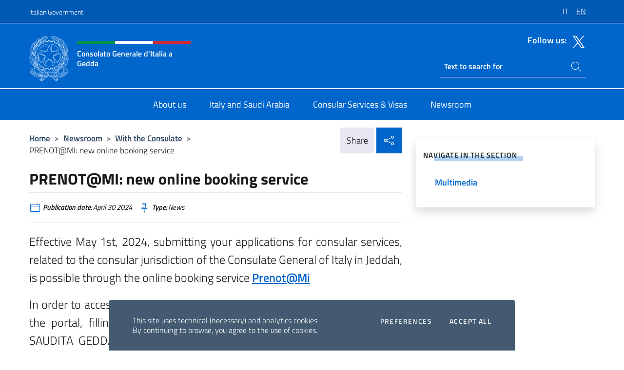

--- FILE ---
content_type: text/html; charset=UTF-8
request_url: https://consgedda.esteri.it/en/news/dal_consolato/2024/04/prenotmi/
body_size: 12096
content:
<!DOCTYPE html>
<html lang="en-GB">
<head>
	<meta charset="UTF-8">
	<meta name="viewport" content="width=device-width, initial-scale=1, shrink-to-fit=no">
	<meta name="author" content="Ministero degli Affari Esteri e della Cooperazione Internazionale">
	<link rel="profile" href="https://gmpg.org/xfn/11">

	<title>PRENOT@MI: new online booking service &#8211; Consolato Generale d&#039;Italia a Gedda</title>
<meta name='robots' content='max-image-preview:large' />
	<style>img:is([sizes="auto" i], [sizes^="auto," i]) { contain-intrinsic-size: 3000px 1500px }</style>
	<link rel="alternate" hreflang="it" href="https://consgedda.esteri.it/it/news/dal_consolato/2024/04/prenotmi-nuovo-servizio-di-prenotazione-per-i-servizi-consolari/" />
<link rel="alternate" hreflang="en" href="https://consgedda.esteri.it/en/news/dal_consolato/2024/04/prenotmi/" />
<link rel="alternate" hreflang="x-default" href="https://consgedda.esteri.it/it/news/dal_consolato/2024/04/prenotmi-nuovo-servizio-di-prenotazione-per-i-servizi-consolari/" />
<link rel="alternate" type="application/rss+xml" title="Consolato Generale d&#039;Italia a Gedda &raquo; Feed" href="https://consgedda.esteri.it/en/feed/" />
<link rel="alternate" type="application/rss+xml" title="Consolato Generale d&#039;Italia a Gedda &raquo; Comments Feed" href="https://consgedda.esteri.it/en/comments/feed/" />
<link rel='stylesheet' id='iwy-search-autocomplete-css' href='https://consgedda.esteri.it/wp-content/plugins/iwy-search-autocomplete/public/css/iwy-search-autocomplete-public.min.css?ver=1.0.0' media='all' />
<link rel='stylesheet' id='bootstrap-italia-css-css' href='https://consgedda.esteri.it/wp-content/themes/sedi-tema/assets/css/bootstrap-italia.min.css?ver=2.5.0' media='all' />
<link rel='stylesheet' id='custom-style-css' href='https://consgedda.esteri.it/wp-content/themes/sedi-tema/assets/css/custom.min.css?ver=2.5.0' media='all' />
<script id="wpml-cookie-js-extra">
var wpml_cookies = {"wp-wpml_current_language":{"value":"en","expires":1,"path":"\/"}};
var wpml_cookies = {"wp-wpml_current_language":{"value":"en","expires":1,"path":"\/"}};
</script>
<script defer src="https://consgedda.esteri.it/wp-content/plugins/sitepress-multilingual-cms/res/js/cookies/language-cookie.js?ver=486900" id="wpml-cookie-js" defer data-wp-strategy="defer"></script>
<script defer src="https://consgedda.esteri.it/wp-includes/js/jquery/jquery.min.js?ver=3.7.1" id="jquery-core-js"></script>
<link rel="https://api.w.org/" href="https://consgedda.esteri.it/en/wp-json/" /><link rel="alternate" title="JSON" type="application/json" href="https://consgedda.esteri.it/en/wp-json/wp/v2/posts/1089" /><link rel="EditURI" type="application/rsd+xml" title="RSD" href="https://consgedda.esteri.it/xmlrpc.php?rsd" />

<link rel="canonical" href="https://consgedda.esteri.it/en/news/dal_consolato/2024/04/prenotmi/" />
<link rel='shortlink' href='https://consgedda.esteri.it/en/?p=1089' />
<link rel="alternate" title="oEmbed (JSON)" type="application/json+oembed" href="https://consgedda.esteri.it/en/wp-json/oembed/1.0/embed?url=https%3A%2F%2Fconsgedda.esteri.it%2Fen%2Fnews%2Fdal_consolato%2F2024%2F04%2Fprenotmi%2F" />
<link rel="alternate" title="oEmbed (XML)" type="text/xml+oembed" href="https://consgedda.esteri.it/en/wp-json/oembed/1.0/embed?url=https%3A%2F%2Fconsgedda.esteri.it%2Fen%2Fnews%2Fdal_consolato%2F2024%2F04%2Fprenotmi%2F&#038;format=xml" />
<meta name="generator" content="WPML ver:4.8.6 stt:1,27;" />
        <!-- Matomo -->
<script type="text/javascript">
  var _paq = window._paq = window._paq || [];
  /* tracker methods like "setCustomDimension" should be called before "trackPageView" */
  _paq.push(['trackPageView']);
  _paq.push(['enableLinkTracking']);
  (function() {
    var u="https://ingestion.webanalytics.italia.it/";
    _paq.push(['setTrackerUrl', u+'matomo.php']);
    _paq.push(['setSiteId', '39532']);
    var d=document, g=d.createElement('script'), s=d.getElementsByTagName('script')[0];
    g.type='text/javascript'; g.async=true; g.src=u+'matomo.js'; s.parentNode.insertBefore(g,s);
  })();
</script>
<!-- End Matomo Code -->

	<meta property="og:title" content="PRENOT@MI: new online booking service"><meta property="og:type" content="article"><meta property="og:url" content="https://consgedda.esteri.it/en/news/dal_consolato/2024/04/prenotmi/"><meta property="og:image" content="https://consgedda.esteri.it/wp-content/themes/sedi-tema/assets/img/img-default.jpg"><meta property="og:description" content="Effective May 1st, 2024, submitting your applications for consular services, related to the consular jurisdiction of the Consulate General of Italy in Jeddah, is possible through the online booking service Prenot@Mi In order to access for the first time Prenot@Mi, it is necessary to register to the portal, filling the required information. Then, please select [&hellip;]"><link rel="icon" href="https://consgedda.esteri.it/wp-content/uploads/2022/11/ministero_affari_esteri_logo.png" sizes="32x32" />
<link rel="icon" href="https://consgedda.esteri.it/wp-content/uploads/2022/11/ministero_affari_esteri_logo.png" sizes="192x192" />
<link rel="apple-touch-icon" href="https://consgedda.esteri.it/wp-content/uploads/2022/11/ministero_affari_esteri_logo.png" />
<meta name="msapplication-TileImage" content="https://consgedda.esteri.it/wp-content/uploads/2022/11/ministero_affari_esteri_logo.png" />
</head>

<body class="wp-singular post-template-default single single-post postid-1089 single-format-standard wp-custom-logo wp-theme-sedi-tema">

 <!-- Cookiebar -->
 <div class="cookiebar">
    <p>This site uses technical (necessary) and analytics cookies. <br>By continuing to browse, you agree to the use of cookies.</p>
    <div class="cookiebar-buttons">
        <button id="pref-modal" class="cookiebar-btn" data-bs-toggle="modal" data-bs-target="#modalcookie">Preferences<span class="visually-hidden"> cookies</span></button>
        <button data-bs-accept="cookiebar" class="cookiebar-btn cookiebar-confirm">Accept all<span class="visually-hidden">  the cookies</span></button>
    </div>
</div>

<div id="page" class="site">
	<!-- Skiplinks -->
	<div class="skiplinks">
    	<a class="visually-hidden visually-hidden-focusable" href="#primary">Go to content</a>
  	</div>
	
	<!-- Header del sito -->
	<header id="masthead" class="site-header it-header-wrapper it-header-sticky" data-bs-toggle="sticky" data-bs-position-type="fixed" data-bs-sticky-class-name="is-sticky" data-bs-target="#header-nav-wrapper">

	    <!-- Top bar del sito -->
		<div class="it-header-slim-wrapper thead-dark">
          <div class="container">
            <div class="row">
              <div class="col-12">
                <div class="it-header-slim-wrapper-content ps-0">
                  <a class="d-lg-block navbar-brand" href="https://www.governo.it/">Italian Government</a>
                  <div class="it-header-slim-right-zone"> 
                        <div class="row">
                          <div class="col-12">
                            <div class="link-list-wrapper">
                              <ul id="top-menu" class="link-list lang-menu list-inline"><li id="menu-item-wpml-ls-3-it" class="menu-item wpml-ls-slot-3 wpml-ls-item wpml-ls-item-it wpml-ls-menu-item wpml-ls-first-item menu-item-type-wpml_ls_menu_item menu-item-object-wpml_ls_menu_item menu-item-wpml-ls-3-it"><a href="https://consgedda.esteri.it/it/news/dal_consolato/2024/04/prenotmi-nuovo-servizio-di-prenotazione-per-i-servizi-consolari/" title="Switch to IT" aria-label="Switch to IT" role="menuitem"><span class="text-white"><span class="wpml-ls-display">IT</span></span></a></li>
<li id="menu-item-wpml-ls-3-en" class="menu-item wpml-ls-slot-3 wpml-ls-item wpml-ls-item-en wpml-ls-current-language wpml-ls-menu-item wpml-ls-last-item menu-item-type-wpml_ls_menu_item menu-item-object-wpml_ls_menu_item menu-item-wpml-ls-3-en"><a href="https://consgedda.esteri.it/en/news/dal_consolato/2024/04/prenotmi/" role="menuitem"><span class="text-white"><span class="wpml-ls-display">EN</span></span></a></li>
</ul>                              <!-- <ul class="link-list list-inline lang-menu">
                                <li class="list-inline-item">
                                  <a class="list-item text-white active" href="#"><span class="text-white">ITA</span></a>
                                </li>
                                <li class="list-inline-item">
                                  <a class="list-item text-white" href="#"><span class="text-white">ENG</span></a>
                                </li>
                                <li class="list-inline-item">
                                  <a class="list-item text-white" href="#"><span class="text-white">ARA</span></a>
                                </li>
                              </ul> -->
                            </div>
                          </div>
                        </div>        
                  </div>
                </div>
              </div>
            </div>
          </div>
        </div>
	
	<!-- Contenitore logo, cerca, social e menù -->
	<section class="it-nav-wrapper">
  <h2 class="visually-hidden">Header, social and menu of site</h2>
		<div class="site-branding it-header-center-wrapper">
		
		<!-- Bandiera italiana o riga total white -->
		<div class="flag_container clearfix">
            <div class="white clearfix"></div>
            <div class="white clearfix"></div>
            <div class="white clearfix"></div>
        </div>

		<!-- Container elemnti -->
		<div class="container">
              <div class="row">
                <div class="col-12">
                  <div class="it-header-center-content-wrapper ps-0">
                    <div class="it-brand-wrapper">
					<a href="https://consgedda.esteri.it/en/" rel="home">
              <picture>
                <source type="image/webp" srcset="https://consgedda.esteri.it/wp-content/themes/sedi-tema/assets/img/logo-mae-2x.webp 2x, https://consgedda.esteri.it/wp-content/themes/sedi-tema/assets/img/logo-mae.webp 1x">
                <source type="image/png" srcset="https://consgedda.esteri.it/wp-content/themes/sedi-tema/assets/img/logo-mae.png">
                <img class="logo-img" width="82" height="94" src="https://consgedda.esteri.it/wp-content/themes/sedi-tema/assets/img/logo-mae.png" alt="Logo Consolato Generale d&#039;Italia a Gedda">
              </picture>
                <div class="it-brand-text ps-3 w-75">
                  <div class="flag_container clearfix logo-flag">
                    <div class="green clearfix"></div>
                    <div class="white clearfix"></div>
                    <div class="red clearfix"></div>
                  </div>
                                        <p class="no_toc title-site">Consolato Generale d&#039;Italia a Gedda</p>
                                        <p class="site-description visually-hidden">Il sito ufficiale del Consolato Generale d&#039;Italia a Gedda</p>
                                            </div>
                      </a>
                    </div>
                    <div class="it-right-zone flex-column header-right-column">
                                            <section class="it-socials d-none d-md-flex hidden-md">
                        <p class="h6 title-social">Follow us:</p>
                        <ul>
                                                    <li>
                            <a aria-label="Go to the social twitter" href="https://twitter.com/ItalyinJeddah?ref_src=twsrctfwtwcampembeddedtimelinetwtermprofileItalyinJeddah&#038;ref_url=httpsconsgedda.esteri.itconsolato_geddait" target="_blank" rel="noopener">
                            <img class="ico-head" src="https://consgedda.esteri.it/wp-content/themes/sedi-tema/assets/img/social-header/twitter-ico.svg" alt="Go to the social twitter"/></a>
                          </li>
                                                  </ul>
                      </section>
                                            <section role="search" class="mt-auto it-search-wrapper">
		<h2 class="visually-hidden">Ricerca sito live</h2>
			<div class="form-group search-head" id="box-live-search">
				<label for="search-live" class="visually-hidden">Search on site</label>
				<input id="search-live" type="search" class="autocomplete text-white" placeholder="Text to search for" name="autocomplete">
				<span class="autocomplete-icon" aria-hidden="true">
					<svg class="icon icon-sm icon-white"><use xlink:href="https://consgedda.esteri.it/wp-content/themes/sedi-tema/assets/svg/sprites.svg#it-search"></use></svg>
				</span>
				
				<ul class="autocomplete-search search-overlay" id="wrapper-lis-search">
				
					<li><a id="default-text" href="#">
						<span class="autocomplete-search-text">
							digita...</span>
						</a>
					</li>
					
				</ul>
			</div>        
			</section>                     
                    </div>
                  </div>
                </div>
              </div>
            </div>
		</div><!-- .site-branding -->
	
	<!-- Contenitore della navigazione -->
	<div id="header-nav-wrapper" class="it-header-navbar-wrapper">
		<div class="container">
			<div class="row">
				<div class="col-12">
					<nav id="site-navigation" class="main-navigation navbar navbar-expand-lg theme-dark-mobile">
					  <button class="custom-navbar-toggler" type="button" aria-controls="navbarNavQ" aria-expanded="false" aria-label="Mostra/Nascondi la navigazione" data-bs-toggle="navbarcollapsible" data-bs-target="#navbarNavQ">
                  <svg class="icon icon-light icon-sm"><use xlink:href="https://consgedda.esteri.it/wp-content/themes/sedi-tema/assets/svg/sprites.svg#it-burger"></use></svg>
            </button>
						<div class="navbar-collapsable" id="navbarNavQ">
							<div class="overlay"></div>
							<div class="close-div bg-transparent">
								<button class="btn close-menu" type="button">
								<svg class="icon icon-lg icon-white">
                  <use xlink:href="https://consgedda.esteri.it/wp-content/themes/sedi-tema/assets/svg/sprites.svg#it-close"></use>
                </svg>
								<span class="visually-hidden">Close</span>
								</button>
							</div>
							<div class="menu-wrapper">
								<div class="logo-menu-mobile border-bottom p-4">
                  <div class="col-sm-8 pb-2">   
                  <span class="text-white h4">Menu</span>
                          </div>
								</div>
								<ul id="primary-menu" class="navbar-nav mx-auto"><li id="nav-menu-item-25" class="nav-item dropdown megamenu  menu-item-even menu-item-depth-0 menu-item menu-item-type-post_type menu-item-object-page"><a href="https://consgedda.esteri.it/en/chi-siamo/" class="nav-link main-menu-link list-item"><span>About us</span></a><li id="nav-menu-item-23" class="nav-item dropdown megamenu  menu-item-even menu-item-depth-0 menu-item menu-item-type-post_type menu-item-object-page"><a href="https://consgedda.esteri.it/en/italia-e-arabia-saudita/" class="nav-link main-menu-link list-item"><span>Italy and Saudi Arabia</span></a><li id="nav-menu-item-24" class="nav-item dropdown megamenu  menu-item-even menu-item-depth-0 menu-item menu-item-type-post_type menu-item-object-page"><a href="https://consgedda.esteri.it/en/servizi-consolari-e-visti/" class="nav-link main-menu-link list-item"><span>Consular Services &#038; Visas</span></a><li id="nav-menu-item-22" class="nav-item dropdown megamenu  menu-item-even menu-item-depth-0 menu-item menu-item-type-post_type menu-item-object-page"><a href="https://consgedda.esteri.it/en/news/" class="nav-link main-menu-link list-item"><span>Newsroom</span></a></ul>                  <!-- Form ricerca mobile -->
								<div class="form-group mobile-search mt-2 p-2">
									<form role="search" method="get" action="https://consgedda.esteri.it/en/">
										<input id="ricerca-mobile" name="s" type="search" placeholder="Search on site">
											
											<button type="submit" class="autocomplete-icon icon-search-submit-mobile" aria-hidden="true">
												<svg class="icon icon-sm icon-primary"><use xlink:href="https://consgedda.esteri.it/wp-content/themes/sedi-tema/assets/svg/sprites.svg#it-search"></use></svg>
                        <span class="d-none">Search on site</span>
											</button>
										<label for="ricerca-mobile" class="visually-hidden">Search on site</label>
									</form>
								</div>
							</div><!-- .menu-wrapper -->
						</div><!-- .navbar-collapsable -->
					</nav><!-- #site-navigation -->
				</div>
			</div>
		</div>
	</div><!-- .it-header-navbar-wrapper -->
 </section>
</header><!-- #masthead -->
	<main id="primary" class="site-main container mt-3">
			<div class="row">
				<div class="col-lg-8">
					<!-- Breadcrumbs e social sharing -->
					<div class="row">
						<div class="col-lg-8">
							<nav class="breadcrumb-container" aria-label="breadcrumb"><ol class="breadcrumb"><li class="breadcrumb-item"><a href="https://consgedda.esteri.it/en/">Home</a><span class="separator">&gt;</span></li><li class="breadcrumb-item"><li class="breadcrumb-item">
                                <a href="https://consgedda.esteri.it/en/news/">Newsroom</a></li><li class="breadcrumb-item"><span class="separator">&gt;</span></li><li class="breadcrumb-item">
                                <a href="https://consgedda.esteri.it/en/news/dal_consolato/">With the Consulate</a></li><li class="breadcrumb-item"><span class="separator">&gt;</span></li><li class="breadcrumb-item active" aria-current="page">PRENOT@MI: new online booking service</li></ol></nav>						</div>
						<div class="col-lg-4">
							
    <!-- Share button -->
    <div class="share_buttons reveal-content clearfix">
        <div class="share_buttons_container float-start clearfix pe-2">
            <a href="https://www.facebook.com/sharer/sharer.php?u=https://consgedda.esteri.it/en/prenotmi/" title="Share on Facebook">
                <svg class="icon icon-lg icon-padded bg-primary icon-white">
                    <use xlink:href="https://consgedda.esteri.it/wp-content/themes/sedi-tema/assets/svg/sprites.svg#it-facebook"></use>
                </svg>
                <span class="visually-hidden">Share on Facebook</span>
            </a>
            <a href="https://twitter.com/intent/tweet?url=https://consgedda.esteri.it/en/prenotmi/" title="Share on Twitter">
                <svg class="icon icon-lg icon-padded bg-primary icon-white">
                    <use xlink:href="https://consgedda.esteri.it/wp-content/themes/sedi-tema/assets/svg/sprites.svg#it-twitter"></use>
                </svg>
                <span class="visually-hidden">Share on Twitter</span>
            </a>
            <a href="https://api.whatsapp.com/send?text=https://consgedda.esteri.it/en/prenotmi/" data-action="share/whatsapp/share" title="Share on WhatsApp">
                <svg class="icon icon-lg icon-padded bg-primary icon-white">
                    <use xlink:href="https://consgedda.esteri.it/wp-content/themes/sedi-tema/assets/svg/sprites.svg#it-whatsapp"></use>
                </svg>
                <span class="visually-hidden">Share on WhatsApp</span>
            </a>
        </div>
        <!-- /share_buttons_container -->
        <span class="bg-light share-span">Share</span>
            <a href="#" onclick="return false" title="Share on Social Network" class="share_buttons_trigger reveal-trigger">
                <svg class="icon icon-lg icon-padded bg-primary icon-white align-middle">
                  <use xlink:href="https://consgedda.esteri.it/wp-content/themes/sedi-tema/assets/svg/sprites.svg#it-share"></use>
                </svg>
                <span class="visually-hidden">Share on Social Network</span>
            </a>
    </div>						</div>
					</div>
		
<article id="post-1089" class="post-1089 post type-post status-publish format-standard hentry">
	
	<header class="entry-header">
		<h1 class="entry-title h3">PRENOT@MI: new online booking service</h1>	</header><!-- .entry-header -->

	
		<div class="entry-meta">
					<ul class="list-inline">
        	<li class="list-inline-item">
				<svg class="icon icon-primary icon-sm">
					<use xlink:href="https://consgedda.esteri.it/wp-content/themes/sedi-tema/assets/svg/sprites.svg#it-calendar"></use>
				</svg>
				<small>
					<b> Publication date:</b> April 30 2024				</small>
				</li>
            <li class="list-inline-item">
				<svg class="icon icon-primary icon-sm">
					<use xlink:href="https://consgedda.esteri.it/wp-content/themes/sedi-tema/assets/svg/sprites.svg#it-pin"></use>
				</svg>
				<small>
					<b>Type:</b> News				</small>
			</li>
		</ul>
				</div><!-- .entry-meta -->

	<div class="entry-content">
		<p style="text-align: justify;"><span style="font-size: 18.0pt;">Effective May 1st, 2024, submitting your applications for consular services, related to the consular jurisdiction of the Consulate General of Italy in Jeddah, is possible through the online booking service <strong><u><span style="color: blue;"><a href="https://prenotami.esteri.it/">Prenot@Mi</a></span></u></strong> </span></p>
<p style="text-align: justify;"><span style="font-size: 18.0pt;">In order to access for the first time <strong><u><span style="color: blue;"><a href="https://prenotami.esteri.it/" target="_blank" rel="noopener">Prenot@Mi</a></span></u></strong>, it is necessary to register to the portal, filling the required information. Then, please select “ARABIA SAUDITA GEDDA CONSOLATO GENERALE”. The portal will then send an automatic email in order to finalize the activation of the account.</span></p>
<p><span style="text-decoration: underline;"><strong>PLEASE NOTE THAT Prenot@Mi IS NOT FOR VISA APPOINTMENTS.</strong> </span></p>
<p>To apply for visa please <a href="https://consgedda.esteri.it/en/servizi-consolari-e-visti/servizi-per-il-cittadino-straniero/visti/">click here</a></p>
	</div><!-- .entry-content -->

	<footer class="entry-footer">
			</footer><!-- .entry-footer -->
</article><!-- #post-1089 -->
			</div><!-- .col-lg-8 -->
			
<aside id="secondary" class="widget-area col-lg-4 ps-3 d-none d-lg-block d-xl-block affix-parent">
	<div class="sidebar-wrapper affix-top side-affix">
		<section id="iwy_widget_walker-3" class="widget widget_iwy_widget_walker">    <h4 class="h4 widget-title no-toc">NAVIGATE IN THE SECTION</h4>        <div class="sidebar-linklist-wrapper side-scrool">
            <div class="link-list-wrapper">
              <ul class="link-list">
                                    <li data-order="0">
                      <a href="https://consgedda.esteri.it/en/news/multimedia/" class="list-item large medium right-icon " title="Multimedia"><span>Multimedia </span>
                                                </a>
                                            </li>   
                              </ul>
            </div>
        </div>
        </section>	</div>
</aside><!-- #secondary -->
		   </div><!-- .row -->
	</main><!-- #main -->

<!-- Sezione correlati -->
<section class="container-fluid c-line neutral-2-bg-a1 pb-4 pt-4">
    <div class="container">
      	<div class="row">
        	<div class="col-12">
          	<!-- Carousel gallery -->
          	<div class="it-carousel-wrapper it-carousel-landscape-abstract-three-cols splide" data-bs-carousel-splide>
			  <div class="it-header-block-title">
			  	<h3 class="no_toc fw-normal">You might also be interested in..</h3>
			  </div><!-- /.it-header-block-title -->
			  <div class="splide__track">
				<ul class="splide__list">
											<li class="splide__slide">
							<article class="it-single-slide-wrapper">
								<!--start card-->
								<div class="card-wrapper card-space">
									<div class="card card-big no-after">
										<div class="img-responsive-wrapper">
											<div class="img-responsive">
												<figure class="img-wrapper">
																										<picture>
														<source type="image/webp" srcset="https://consgedda.esteri.it/wp-content/themes/sedi-tema/assets/img/img-default.webp">
														<source type="image/jpg" srcset="https://consgedda.esteri.it/wp-content/themes/sedi-tema/assets/img/img-default.jpg">
														<img class="img-fluid" width="416" height="234" src="https://consgedda.esteri.it/wp-content/themes/sedi-tema/assets/img/img-default.jpg" alt="X Edition of the Italian Food Week in the World." title="X Edition of the Italian Food Week in the World.">
													</picture>
												  
												</figure>
											</div>
										</div>
										<div class="card-body px-3 px-md-4">
											<h5 class="card-title correlato"><a class="text-decoration-none text-body" href="https://consgedda.esteri.it/en/news/dal_consolato/2025/11/x-settimana-della-cucina-italiana-a-gedda/" title="Go to X Edition of the Italian Food Week in the World.">X Edition of the Italian Food Week in the World.</a></h5>
											<p class="card-text">On the occasion of the X edition of the Italian Food Week in the world,...</p>
											<footer class="it-card-footer">
												<a href="https://consgedda.esteri.it/en/news/dal_consolato/2025/11/x-settimana-della-cucina-italiana-a-gedda/" title="Go to news X Edition of the Italian Food Week in the World." class="btn btn-outline-primary btn-sm">Read<span class="visually-hidden">X Edition of the Italian Food Week in the World.</span></a>
											</footer>
										</div><!-- ./card-body -->
									</div><!-- ./card -->
								</div><!--end card-->
							</article><!--.it-single-slide-wrapper-->
						</li>
											<li class="splide__slide">
							<article class="it-single-slide-wrapper">
								<!--start card-->
								<div class="card-wrapper card-space">
									<div class="card card-big no-after">
										<div class="img-responsive-wrapper">
											<div class="img-responsive">
												<figure class="img-wrapper">
																										<img class="img-fluid" width="398" height="215" src="https://consgedda.esteri.it/wp-content/uploads/2025/10/Screenshot-2025-10-02-131744.png" srcset="https://consgedda.esteri.it/wp-content/uploads/2025/10/Screenshot-2025-10-02-131744.png 398w, https://consgedda.esteri.it/wp-content/uploads/2025/10/Screenshot-2025-10-02-131744-300x162.png 300w" sizes="(max-width: 398px) 100vw, 398px" alt="" title="Screenshot 2025-10-02 131744">
												  
												</figure>
											</div>
										</div>
										<div class="card-body px-3 px-md-4">
											<h5 class="card-title correlato"><a class="text-decoration-none text-body" href="https://consgedda.esteri.it/en/news/dal_consolato/2025/10/italian-language-week-in-jeddah-october-8-13-2025-italofonia-language-beyond-borders/" title="Go to Italian Language Week in Jeddah (October 8-13, 2025) Italofonia: Language Beyond Borders.">Italian Language Week in Jeddah (October 8-13, 2025) Italofonia: Language Beyond Borders.</a></h5>
											<p class="card-text">The Italian language, in its various forms, is the focus of the Consulate General of...</p>
											<footer class="it-card-footer">
												<a href="https://consgedda.esteri.it/en/news/dal_consolato/2025/10/italian-language-week-in-jeddah-october-8-13-2025-italofonia-language-beyond-borders/" title="Go to news Italian Language Week in Jeddah (October 8-13, 2025) Italofonia: Language Beyond Borders." class="btn btn-outline-primary btn-sm">Read<span class="visually-hidden">Italian Language Week in Jeddah (October 8-13, 2025) Italofonia: Language Beyond Borders.</span></a>
											</footer>
										</div><!-- ./card-body -->
									</div><!-- ./card -->
								</div><!--end card-->
							</article><!--.it-single-slide-wrapper-->
						</li>
											<li class="splide__slide">
							<article class="it-single-slide-wrapper">
								<!--start card-->
								<div class="card-wrapper card-space">
									<div class="card card-big no-after">
										<div class="img-responsive-wrapper">
											<div class="img-responsive">
												<figure class="img-wrapper">
																										<img class="img-fluid" width="624" height="312" src="https://consgedda.esteri.it/wp-content/uploads/2025/09/cinema.jpg" srcset="https://consgedda.esteri.it/wp-content/uploads/2025/09/cinema.jpg 624w, https://consgedda.esteri.it/wp-content/uploads/2025/09/cinema-300x150.jpg 300w" sizes="(max-width: 624px) 100vw, 624px" alt="" title="cinema">
												  
												</figure>
											</div>
										</div>
										<div class="card-body px-3 px-md-4">
											<h5 class="card-title correlato"><a class="text-decoration-none text-body" href="https://consgedda.esteri.it/en/news/dal_consolato/2025/09/italian-movie-night/" title="Go to Italian movie night">Italian movie night</a></h5>
											<p class="card-text">We are launching the initiative &quot;Fare Cinema&quot; at the Italian School in Jeddah, which aims...</p>
											<footer class="it-card-footer">
												<a href="https://consgedda.esteri.it/en/news/dal_consolato/2025/09/italian-movie-night/" title="Go to news Italian movie night" class="btn btn-outline-primary btn-sm">Read<span class="visually-hidden">Italian movie night</span></a>
											</footer>
										</div><!-- ./card-body -->
									</div><!-- ./card -->
								</div><!--end card-->
							</article><!--.it-single-slide-wrapper-->
						</li>
											<li class="splide__slide">
							<article class="it-single-slide-wrapper">
								<!--start card-->
								<div class="card-wrapper card-space">
									<div class="card card-big no-after">
										<div class="img-responsive-wrapper">
											<div class="img-responsive">
												<figure class="img-wrapper">
																										<picture>
														<source type="image/webp" srcset="https://consgedda.esteri.it/wp-content/themes/sedi-tema/assets/img/img-default.webp">
														<source type="image/jpg" srcset="https://consgedda.esteri.it/wp-content/themes/sedi-tema/assets/img/img-default.jpg">
														<img class="img-fluid" width="416" height="234" src="https://consgedda.esteri.it/wp-content/themes/sedi-tema/assets/img/img-default.jpg" alt="Bilateral Agreement between Italy and Saudi Arabia on Mutual Visa Exemption for Holders of Diplomatic, Special, or Service Passports" title="Bilateral Agreement between Italy and Saudi Arabia on Mutual Visa Exemption for Holders of Diplomatic, Special, or Service Passports">
													</picture>
												  
												</figure>
											</div>
										</div>
										<div class="card-body px-3 px-md-4">
											<h5 class="card-title correlato"><a class="text-decoration-none text-body" href="https://consgedda.esteri.it/en/news/dal_consolato/2025/09/bilateral-agreement-between-italy-and-saudi-arabia-on-mutual-visa-exemption-for-holders-of-diplomatic-special-or-service-passports/" title="Go to Bilateral Agreement between Italy and Saudi Arabia on Mutual Visa Exemption for Holders of Diplomatic, Special, or Service Passports">Bilateral Agreement between Italy and Saudi Arabia on Mutual Visa Exemption for Holders of Diplomatic, Special, or Service Passports</a></h5>
											<p class="card-text">Starting from the 13th of August, the Bilateral Agreement between the Government of the Italian Republic...</p>
											<footer class="it-card-footer">
												<a href="https://consgedda.esteri.it/en/news/dal_consolato/2025/09/bilateral-agreement-between-italy-and-saudi-arabia-on-mutual-visa-exemption-for-holders-of-diplomatic-special-or-service-passports/" title="Go to news Bilateral Agreement between Italy and Saudi Arabia on Mutual Visa Exemption for Holders of Diplomatic, Special, or Service Passports" class="btn btn-outline-primary btn-sm">Read<span class="visually-hidden">Bilateral Agreement between Italy and Saudi Arabia on Mutual Visa Exemption for Holders of Diplomatic, Special, or Service Passports</span></a>
											</footer>
										</div><!-- ./card-body -->
									</div><!-- ./card -->
								</div><!--end card-->
							</article><!--.it-single-slide-wrapper-->
						</li>
											<li class="splide__slide">
							<article class="it-single-slide-wrapper">
								<!--start card-->
								<div class="card-wrapper card-space">
									<div class="card card-big no-after">
										<div class="img-responsive-wrapper">
											<div class="img-responsive">
												<figure class="img-wrapper">
																										<picture>
														<source type="image/webp" srcset="https://consgedda.esteri.it/wp-content/themes/sedi-tema/assets/img/img-default.webp">
														<source type="image/jpg" srcset="https://consgedda.esteri.it/wp-content/themes/sedi-tema/assets/img/img-default.jpg">
														<img class="img-fluid" width="416" height="234" src="https://consgedda.esteri.it/wp-content/themes/sedi-tema/assets/img/img-default.jpg" alt="Phone call between the Prime Minister of Italy and the Crown Prince and Prime Minister of Saudi Arabia. Humanitarian support in favour of Gaza." title="Phone call between the Prime Minister of Italy and the Crown Prince and Prime Minister of Saudi Arabia. Humanitarian support in favour of Gaza.">
													</picture>
												  
												</figure>
											</div>
										</div>
										<div class="card-body px-3 px-md-4">
											<h5 class="card-title correlato"><a class="text-decoration-none text-body" href="https://consgedda.esteri.it/en/news/dal_consolato/2025/08/2044/" title="Go to Phone call between the Prime Minister of Italy and the Crown Prince and Prime Minister of Saudi Arabia. Humanitarian support in favour of Gaza.">Phone call between the Prime Minister of Italy and the Crown Prince and Prime Minister of Saudi Arabia. Humanitarian support in favour of Gaza.</a></h5>
											<p class="card-text">The Prime Minister of Italy, Giorgia Meloni, had a phone conversation today with the Crown...</p>
											<footer class="it-card-footer">
												<a href="https://consgedda.esteri.it/en/news/dal_consolato/2025/08/2044/" title="Go to news Phone call between the Prime Minister of Italy and the Crown Prince and Prime Minister of Saudi Arabia. Humanitarian support in favour of Gaza." class="btn btn-outline-primary btn-sm">Read<span class="visually-hidden">Phone call between the Prime Minister of Italy and the Crown Prince and Prime Minister of Saudi Arabia. Humanitarian support in favour of Gaza.</span></a>
											</footer>
										</div><!-- ./card-body -->
									</div><!-- ./card -->
								</div><!--end card-->
							</article><!--.it-single-slide-wrapper-->
						</li>
											<li class="splide__slide">
							<article class="it-single-slide-wrapper">
								<!--start card-->
								<div class="card-wrapper card-space">
									<div class="card card-big no-after">
										<div class="img-responsive-wrapper">
											<div class="img-responsive">
												<figure class="img-wrapper">
																										<img class="img-fluid" width="532" height="294" src="https://consgedda.esteri.it/wp-content/uploads/2025/05/13-maggio.png" srcset="https://consgedda.esteri.it/wp-content/uploads/2025/05/13-maggio.png 532w, https://consgedda.esteri.it/wp-content/uploads/2025/05/13-maggio-300x166.png 300w" sizes="(max-width: 532px) 100vw, 532px" alt="" title="13 maggio">
												  
												</figure>
											</div>
										</div>
										<div class="card-body px-3 px-md-4">
											<h5 class="card-title correlato"><a class="text-decoration-none text-body" href="https://consgedda.esteri.it/en/news/dal_consolato/2025/05/concert-catalano-guercio-duo/" title="Go to Concert : Catalano-Guercio duo: 13th may">Concert : Catalano-Guercio duo: 13th may</a></h5>
											<p class="card-text">The Consulate General of Italy in Jeddah is pleased to invite you to the concert...</p>
											<footer class="it-card-footer">
												<a href="https://consgedda.esteri.it/en/news/dal_consolato/2025/05/concert-catalano-guercio-duo/" title="Go to news Concert : Catalano-Guercio duo: 13th may" class="btn btn-outline-primary btn-sm">Read<span class="visually-hidden">Concert : Catalano-Guercio duo: 13th may</span></a>
											</footer>
										</div><!-- ./card-body -->
									</div><!-- ./card -->
								</div><!--end card-->
							</article><!--.it-single-slide-wrapper-->
						</li>
											<li class="splide__slide">
							<article class="it-single-slide-wrapper">
								<!--start card-->
								<div class="card-wrapper card-space">
									<div class="card card-big no-after">
										<div class="img-responsive-wrapper">
											<div class="img-responsive">
												<figure class="img-wrapper">
																										<img class="img-fluid" width="640" height="400" src="https://consgedda.esteri.it/wp-content/uploads/2025/03/referendum-768x480.png" srcset="https://consgedda.esteri.it/wp-content/uploads/2025/03/referendum.png 780w, https://consgedda.esteri.it/wp-content/uploads/2025/03/referendum-300x188.png 300w, https://consgedda.esteri.it/wp-content/uploads/2025/03/referendum-768x480.png 768w" sizes="(max-width: 780px) 100vw, 780px" alt="" title="referendum">
												  
												</figure>
											</div>
										</div>
										<div class="card-body px-3 px-md-4">
											<h5 class="card-title correlato"><a class="text-decoration-none text-body" href="https://consgedda.esteri.it/en/news/dal_consolato/2025/04/referendum-2025-option-to-vote-in-italy-referendary-questions/" title="Go to REFERENDUM 2025. OPTION TO VOTE IN ITALY. REFERENDARY QUESTIONS.">REFERENDUM 2025. OPTION TO VOTE IN ITALY. REFERENDARY QUESTIONS.</a></h5>
											<p class="card-text">By decrees of the President of the Republic of 31/03/2025, published in the Official Gazette...</p>
											<footer class="it-card-footer">
												<a href="https://consgedda.esteri.it/en/news/dal_consolato/2025/04/referendum-2025-option-to-vote-in-italy-referendary-questions/" title="Go to news REFERENDUM 2025. OPTION TO VOTE IN ITALY. REFERENDARY QUESTIONS." class="btn btn-outline-primary btn-sm">Read<span class="visually-hidden">REFERENDUM 2025. OPTION TO VOTE IN ITALY. REFERENDARY QUESTIONS.</span></a>
											</footer>
										</div><!-- ./card-body -->
									</div><!-- ./card -->
								</div><!--end card-->
							</article><!--.it-single-slide-wrapper-->
						</li>
											<li class="splide__slide">
							<article class="it-single-slide-wrapper">
								<!--start card-->
								<div class="card-wrapper card-space">
									<div class="card card-big no-after">
										<div class="img-responsive-wrapper">
											<div class="img-responsive">
												<figure class="img-wrapper">
																										<picture>
														<source type="image/webp" srcset="https://consgedda.esteri.it/wp-content/themes/sedi-tema/assets/img/img-default.webp">
														<source type="image/jpg" srcset="https://consgedda.esteri.it/wp-content/themes/sedi-tema/assets/img/img-default.jpg">
														<img class="img-fluid" width="416" height="234" src="https://consgedda.esteri.it/wp-content/themes/sedi-tema/assets/img/img-default.jpg" alt="HAJJ 2025" title="HAJJ 2025">
													</picture>
												  
												</figure>
											</div>
										</div>
										<div class="card-body px-3 px-md-4">
											<h5 class="card-title correlato"><a class="text-decoration-none text-body" href="https://consgedda.esteri.it/en/news/dal_consolato/2025/03/hajj-2025/" title="Go to HAJJ 2025">HAJJ 2025</a></h5>
											<p class="card-text">Please read the attachment regarding the new provisions for the pilgrimage (Hajj) 2025:click here It...</p>
											<footer class="it-card-footer">
												<a href="https://consgedda.esteri.it/en/news/dal_consolato/2025/03/hajj-2025/" title="Go to news HAJJ 2025" class="btn btn-outline-primary btn-sm">Read<span class="visually-hidden">HAJJ 2025</span></a>
											</footer>
										</div><!-- ./card-body -->
									</div><!-- ./card -->
								</div><!--end card-->
							</article><!--.it-single-slide-wrapper-->
						</li>
											<li class="splide__slide">
							<article class="it-single-slide-wrapper">
								<!--start card-->
								<div class="card-wrapper card-space">
									<div class="card card-big no-after">
										<div class="img-responsive-wrapper">
											<div class="img-responsive">
												<figure class="img-wrapper">
																										<img class="img-fluid" width="640" height="400" src="https://consgedda.esteri.it/wp-content/uploads/2025/03/referendum-768x480.png" srcset="https://consgedda.esteri.it/wp-content/uploads/2025/03/referendum.png 780w, https://consgedda.esteri.it/wp-content/uploads/2025/03/referendum-300x188.png 300w, https://consgedda.esteri.it/wp-content/uploads/2025/03/referendum-768x480.png 768w" sizes="(max-width: 780px) 100vw, 780px" alt="" title="referendum">
												  
												</figure>
											</div>
										</div>
										<div class="card-body px-3 px-md-4">
											<h5 class="card-title correlato"><a class="text-decoration-none text-body" href="https://consgedda.esteri.it/en/news/dal_consolato/2025/03/referendum-2025/" title="Go to REFERENDUM 2025">REFERENDUM 2025</a></h5>
											<p class="card-text">In view of the upcoming referendum, all Italian citizens residing abroad and registered with AIRE...</p>
											<footer class="it-card-footer">
												<a href="https://consgedda.esteri.it/en/news/dal_consolato/2025/03/referendum-2025/" title="Go to news REFERENDUM 2025" class="btn btn-outline-primary btn-sm">Read<span class="visually-hidden">REFERENDUM 2025</span></a>
											</footer>
										</div><!-- ./card-body -->
									</div><!-- ./card -->
								</div><!--end card-->
							</article><!--.it-single-slide-wrapper-->
						</li>
										</ul><!-- /.splide__list-->
		  	  </div><!-- /.splide__track-->
			</div><!-- /.it-carousel-wrapper -->
		</div><!-- .col-12-->
	 </div><!-- .row -->
	</div><!-- .container-->
</section>

		<!-- Bottom share nav -->
	<nav class="bottom-nav social-share">
      <ul>
        <li>
          <a href="https://www.facebook.com/sharer/sharer.php?u=https://consgedda.esteri.it/en/prenotmi/" title="Share on Facebook">
            <svg class="icon icon-primary"><use xlink:href="https://consgedda.esteri.it/wp-content/themes/sedi-tema/assets/svg/sprites.svg#it-facebook"></use></svg>
            <span class="bottom-nav-label text-primary">Facebook</span>
          </a>
        </li>
        <li>
          <a href="https://twitter.com/intent/tweet?url=https://consgedda.esteri.it/en/prenotmi/" title="Share on Twitter">
            <svg class="icon icon-primary"><use xlink:href="https://consgedda.esteri.it/wp-content/themes/sedi-tema/assets/svg/sprites.svg#it-twitter"></use></svg>
            <span class="bottom-nav-label text-primary">Twitter</span>
          </a>
        </li>
        <li>
          <a href="https://api.whatsapp.com/send?text=https://consgedda.esteri.it/en/prenotmi/" title="Share on WhatsApp">
            <svg class="icon icon-primary"><use xlink:href="https://consgedda.esteri.it/wp-content/themes/sedi-tema/assets/svg/sprites.svg#it-whatsapp"></use></svg>
            <span class="bottom-nav-label text-primary">Whatsapp</span>
          </a>
        </li>
      </ul>
    </nav>
		<footer id="footer" class="it-footer">
	<div class="it-footer-main">
          <div class="container">
			
		 <!-- Section footer logo e testo -->
		  <section>
              <div class="row clearfix">
                <div class="col-sm-12">
					<div class="row">
                  <div class="it-brand-wrapper col-sm-5 col-lg-4">
                    <a href="https://consgedda.esteri.it/en/">
					<picture>
						<source type="image/webp" srcset="https://consgedda.esteri.it/wp-content/themes/sedi-tema/assets/img/logo-mae-2x.webp 2x, https://consgedda.esteri.it/wp-content/themes/sedi-tema/assets/img/logo-mae.webp 1x">
						<source type="image/png" srcset="https://consgedda.esteri.it/wp-content/themes/sedi-tema/assets/img/logo-mae.png">
						<img class="logo-img" width="82" height="94" src="https://consgedda.esteri.it/wp-content/themes/sedi-tema/assets/img/logo-mae.png" alt="Logo Consolato Generale d&#039;Italia a Gedda">
					</picture>
                      <div class="it-brand-text ps-3 w-75">
					  	<div class="flag_container clearfix logo-flag">
                            <div class="green clearfix"></div>
                            <div class="white clearfix"></div>
                            <div class="red clearfix"></div>
                        </div>
                        <h2 class="no_toc footer-title">Consolato Generale d&#039;Italia a Gedda</h2>
                      </div>
                    </a>
                  </div>
				  				  </div>
                </div>
              </div>
			</section><!-- .section -->
				<!--Section widget  -->
				<section class="footer-widget">
				<h2 class="visually-hidden">Footer section</h2>
					<div class="row">
						<div class="col-lg-4 col-md-12 p-2">
							<section id="text-4" class="widget widget_text"><h3 class="h6 footer-title border-bottom">Contacts</h3>			<div class="textwidget"><p>Prince Faisal Bin Fahad Street, Building No. 6535</p>
<p>Al Shati District – P.O.Box 215 Jeddah</p>
<p>Tel: <a href="tel:009661264214512">+ 966 (0)12 6421451-2</a></p>
<p>E-mail: <a href="mailto:consolato.gedda@esteri.it">consolato.gedda@esteri.it</a></p>
<p>PEC: <a href="mailto:con.gedda@cert.esteri.it">con.gedda@cert.esteri.it</a></p>
<p><a title="Contact our offices" href="https://consgedda.esteri.it/en/chi-siamo/gli-uffici/">Contact our offices</a></p>
</div>
		</section><section id="text-5" class="widget widget_text"><h3 class="h6 footer-title border-bottom">Sign up to our Newsletter</h3>			<div class="textwidget">		<!-- Form iscrizione newsletter -->
			<form method="post" action="https://consgedda.esteri.it/en/news/dal_consolato/2024/04/prenotmi/">
                <div class="row">
                                        <div class="col-md-12">
                        <div class="form-group mb-2">
                            <label class="visually-hidden" for="email">Insert your email</label>
                            <input id="email" name="email" type="email" class="form-control" placeholder="Insert your email-address" required>
                        </div><!-- /.form-group.mb-2 -->
                        <div class="col-md-12 mb-2">
                            <div id="newsletter-check" class="form-check form-check-group shadow-none">
                                <input class="text-white" id="informativa" aria-labelledby="informativa-help" name="informativa[GPDR]" value="1" type="checkbox" required>
                                <label id="informativa-label" for="informativa" class="text-white p-0 m-0">GDPR Acceptance</label>
                                <small id="informativa-help" class="form-text text-white p-0 m-0">I authorize the processing of my personal data pursuant to the GDPR and Legislative Decree 30 June 2003, n.196 <a href="https://www.esteri.it/it/privacy-e-cookie/" title="Go to the Privacy Policy page" target="_blank" rel="noopener">Privacy</a> <a href="https://www.esteri.it/it/note-legali/" title="Go to the Legal Notice page" target="_blank" rel="noopener">Legal Notices</a></small>
                                <div class="invalid-feedback">Presa visione obbligatoria</div>
                            </div><!-- /#newsletter-check -->
                            <div id="accettazione-check" class="form-check form-check-group shadow-none">
                                <input class="text-white" id="accettazione" aria-labelledby="accettazione-help" type="checkbox" name="informativa[iscrizione]" value="1" required>
                                <label style="font-size: 0.9em; font-weight: normal" id="accettazione-label" for="accettazione" class="text-white p-0 m-0">Yes, I want to subscribe to the Newsletter to receive</label>
                                <small id="accettazione-help" class="form-text text-white p-0 m-0">updates on the activity of this office </small>
                                <div class="invalid-feedback">Presa visione obbligatoria</div>
                            </div><!-- /.#accettazione-check -->
                        </div><!-- /.col-md-12 -->
                        <div class="form-group d-grid mb-2 bg-dark p-0">
                            <input type="submit" class="btn btn-primary btn-block btn-xs rounded-0" value="Subscribe now">
                            <input type="hidden" id="_wpnonce" name="_wpnonce" value="052642228b" /><input type="hidden" name="_wp_http_referer" value="/en/news/dal_consolato/2024/04/prenotmi/" />                        </div><!-- /.form-group.d-grid -->
                    </div><!-- /.col-md-12 -->
                     
                        <!-- <div class="col-md-12">
                            <div class="g-recaptcha" data-sitekey=""></div>
                        </div> --><!-- /.col-md-12 -->
                    </div><!-- /.row -->
			</form><!-- /form -->
		
		
</div>
		</section>						</div><!-- .col-lg-4 col-md-12 col-sm-6 p-2 -->
						<div class="col-lg-4 col-md-12 p-2">
							<section id="text-9" class="widget widget_text"><h3 class="h6 footer-title border-bottom">Farnesina network</h3>			<div class="textwidget"><p><a title="Farnesina - the MAECI" href="http://www.esteri.it/en">Farnesina – the MAECI</a></p>
<p><a title="Diplomatic network" href="http://www.esteri.it/en/ministero/struttura/laretediplomatica/">Diplomatic network</a></p>
<p><a title="Viaggiare sicuri" href="http://www.viaggiaresicuri.it/">Viaggiare sicuri</a></p>
<p><a class="" title="Dove siamo nel mondo" href="https://www.dovesiamonelmondo.it/" data-focus-mouse="false">Dove siamo nel mondo</a></p>
</div>
		</section><section id="text-10" class="widget widget_text"><h3 class="h6 footer-title border-bottom">Institutions</h3>			<div class="textwidget"><p><a title="Italian Government" href="https://www.governo.it/en"><img decoding="async" src="https://consgedda.esteri.it/wp-content/themes/sedi-tema/assets/img/stellone.png" alt="Italian Government" /> Italian Government</a></p>
<p><a title="Europa.eu" href="http://europa.eu/"><img decoding="async" src="https://consgedda.esteri.it/wp-content/themes/sedi-tema/assets/img/eu.png" alt="Europa.eu" /> Europa.eu</a></p>
</div>
		</section><section id="text-11" class="widget widget_text"><h3 class="h6 footer-title border-bottom">Faq</h3>			<div class="textwidget"><p><a title="Faqs - MAECI" href="http://www.esteri.it/en/sportello_info/domandefrequenti/">Faqs – MAECI</a></p>
</div>
		</section>						</div><!-- .col-lg-4 col-md-12 col-sm-6 p-2 -->
						<div class="col-lg-4 col-md-12 p-2">
							<section id="text-14" class="widget widget_text"><h3 class="h6 footer-title border-bottom">The Consulate</h3>			<div class="textwidget"><p><a title="About us" href="https://consgedda.esteri.it/en/chi-siamo/">About us</a></p>
<p><a title="Italy and Saudi Arabia" href="https://consgedda.esteri.it/en/italia-e-arabia-saudita/">Italy and Saudi Arabia</a></p>
<p><a title="Consular Services and visas" href="https://consgedda.esteri.it/en/servizi-consolari-e-visti/">Consular Services and visas</a></p>
<p><a title="News" href="https://consgedda.esteri.it/en/news/">News</a></p>
</div>
		</section><section id="text-15" class="widget widget_text"><h3 class="h6 footer-title border-bottom">Transparency</h3>			<div class="textwidget"><p><a title="Transparent administration" href="https://consgedda.esteri.it/en/amministrazione-trasparente/">Transparent administration</a></p>
<p><a title="Maeci - esteri.it" href="http://www.esteri.it/en/trasparenza_comunicazioni_legali/">Maeci – esteri.it</a></p>
</div>
		</section>						</div><!-- .col-lg-4 col-md-12 col-sm-6 p-2 -->
					</div><!-- .row -->
				</section><!-- .section -->
			</div><!-- .container -->
		</div><!-- .it-footer-main -->

		<!-- Section bottom footer -->
		<section class="it-footer-small-prints clearfix">
				<div class="container">
					<div class="row">
						<div class="col-lg-7">
							<h3 class="visually-hidden text-white">Useful links</h3>
							<div class="navbar-nav mx-auto"><ul id="bottom-menu" class="it-footer-small-prints-list d-flex list-inline mb-0 justify-content-lg-start justify-content-center"><li id="menu-item-26" class="menu-item menu-item-type-custom menu-item-object-custom menu-item-26"><a target="_blank" href="https://www.esteri.it/it/note-legali/">Note legali</a></li>
<li id="menu-item-27" class="menu-item menu-item-type-custom menu-item-object-custom menu-item-27"><a target="_blank" href="https://www.esteri.it/it/privacy-e-cookie/">Privacy e cookie policy</a></li>
<li id="menu-item-28" class="menu-item menu-item-type-custom menu-item-object-custom menu-item-28"><a target="_blank" href="https://form.agid.gov.it/view/470a1180-773c-11ef-8ec0-b3da20d19b2b">Dichiarazione di accessibilità</a></li>
</ul></div>					</div>
					<!-- Copyright sito -->
						<div class="col-lg-5">
							<ul class="it-footer-small-prints-list list-inline mb-0 d-flex flex-column flex-md-row justify-content-xl-end justify-content-center">
								<li><span class="text-white copyright">2026 Copyright Ministry of Foreign Affairs and International Cooperation</span></li>
							</ul>
						</div>
					</div><!-- .row -->
				</div><!-- .container -->
			</section><!-- .it-footer-small-prints clearfix -->
	</footer><!-- #colophon -->

	 <!-- Bottone torna su -->
	 <a href="#" aria-hidden="true" tabindex="-1" data-bs-toggle="backtotop" class="back-to-top shadow">
		<svg class="icon icon-light"><use href="https://consgedda.esteri.it/wp-content/themes/sedi-tema/assets/svg/sprites.svg#it-arrow-up"></use></svg>
	</a>

	<!-- Bottone popup privacy policy -->
	<div class="position-fixed start-0 btn-modify-pp d-none ">
		<button type="button" class="btn btn-primary btn-icon btn-me btn-xs p-2 rounded-circle" data-bs-toggle="modal" data-bs-target="#modalcookie" title="Rivedi preferenze cookies">
			<span class="rounded-icon">
				<svg class="icon icon-primary"><use href="https://consgedda.esteri.it/wp-content/themes/sedi-tema/assets/svg/sprites.svg#it-open-source"></use></svg>
			</span>
		</button>
	</div>

<script type="speculationrules">
{"prefetch":[{"source":"document","where":{"and":[{"href_matches":"\/en\/*"},{"not":{"href_matches":["\/wp-*.php","\/wp-admin\/*","\/wp-content\/uploads\/*","\/wp-content\/*","\/wp-content\/plugins\/*","\/wp-content\/themes\/sedi-tema\/*","\/en\/*\\?(.+)"]}},{"not":{"selector_matches":"a[rel~=\"nofollow\"]"}},{"not":{"selector_matches":".no-prefetch, .no-prefetch a"}}]},"eagerness":"conservative"}]}
</script>
   <div class="modal fade" tabindex="-1" role="dialog" id="modalcookie" aria-labelledby="modalCookieTitle">
      <div class="modal-dialog modal-lg" role="document">
         <div class="modal-content">
            <div class="modal-header">
               <h2 class="modal-title h5" id="modalCookieTitle">Customise consent preferences</h2>
               <button id="close-modal-cookie" class="btn-close" type="button" data-bs-dismiss="modal" aria-label="Chiudi finestra modale">
                  <svg class="icon"><use href="https://consgedda.esteri.it/wp-content/themes/sedi-tema/assets/svg/sprites.svg#it-close"></use></svg>
               </button>
            </div>
            <div class="modal-body">
            <p>We use cookies to help you navigate efficiently and perform certain functions. You will find detailed information on all cookies under each consent category below.<br><br></p>
                <p>“Necessary” cookies are technical cookies stored in your browser as they are essential for enabling the basic functions of the website.<br><br></p>
                <p>We also use analytics cookies to collect information, in aggregate form, about the number of users visiting the site and how they interact with it. In order to respect the privacy of our users, the IP addresses of those who browse the website are made anonymous.<br><br></p>
                <p>You can choose whether to enable or disable analytics cookies.<br><br></p>
                    <!-- cookie button-->
                    <div class="form-check form-check-group">
                        <div class="toggles">
                            <label for="necessary-cookie">
                                Necessary cookies<small class="text-success float-end"> always active</small>
                                <input type="checkbox" name="necessary-cookie" id="necessary-cookie" aria-labelledby="necessary-cookie-help" checked disabled>
                                <span class="lever"></span>
                            </label>
                        </div>
                        <small id="necessary-cookie-help" class="form-text">Strictly necessary cookies are required to enable the basic features of the website. Without them the site cannot function properly. These cookies do not store personally identifiable information.</small>
                    </div>
                    <div class="form-check form-check-group">
                        <div class="toggles">
                        <label for="analitycs-cookie">
                            Analytics cookies                            <input type="checkbox" name="analitycs-cookie" id="analitycs-cookie" aria-labelledby="analytics-cookie-help" checked>
                            <span class="lever"></span>
                        </label>
                        </div>
                        <small id="analytics-cookie-help" class="form-text">Analytics cookies are used to understand how users interact with the website. These cookies help provide information on metrics such as the number of visitors, bounce rate, traffic source, etc. The IP addresses of those who browse the website are made anonymous.</small>
                    </div>
                    <!-- <div class="form-check form-check-group">
                        <div class="toggles">
                            <label for="toggleEsempio3f">
                                Toggle disabilitato
                                <input type="checkbox" id="toggleEsempio3f" aria-labelledby="toggle3f-help" disabled>
                                <span class="lever"></span>
                            </label>
                        </div>
                        <small id="toggle3f-help" class="form-text">Lorem ipsum dolor sit amet, consectetur adipiscing elit. Maecenas molestie libero</small>
                    </div> -->
            </div>    
            <div class="modal-footer">
                <button id="s-pref" data-bs-dismiss="modal" class="btn btn-outline-primary" type="button">Save preferences</button>
                <button id="s-all" data-bs-dismiss="modal" class="btn btn-primary" type="button">Accept all</button>
            </div>
         </div>
      </div>
   </div>
    <script src="https://consgedda.esteri.it/wp-includes/js/dist/hooks.min.js?ver=4d63a3d491d11ffd8ac6" id="wp-hooks-js"></script>
<script src="https://consgedda.esteri.it/wp-includes/js/dist/i18n.min.js?ver=5e580eb46a90c2b997e6" id="wp-i18n-js"></script>
<script id="wp-i18n-js-after">
wp.i18n.setLocaleData( { 'text direction\u0004ltr': [ 'ltr' ] } );
</script>
<script id="mae-search-live-js-js-extra">
var iwy_search_auto_trad = {"digita":"Digita...","cerco":"Cerco"};
var liveSearchData = {"root_url":"https:\/\/consgedda.esteri.it","lang":"en"};
</script>
<script defer src="https://consgedda.esteri.it/wp-content/plugins/iwy-search-autocomplete/public/js/search-autocomplete.js?ver=6.8.3" id="mae-search-live-js-js"></script>
<script defer src="https://consgedda.esteri.it/wp-content/themes/sedi-tema/assets/js/splide.min.js?ver=6.8.3" id="splide-js-js"></script>
<script defer src="https://consgedda.esteri.it/wp-content/themes/sedi-tema/assets/js/anime.min.js?ver=6.8.3" id="anime-js-js"></script>
<script defer src="https://consgedda.esteri.it/wp-content/themes/sedi-tema/assets/js/bootstrap-italia.min.js?ver=2.5.0" id="mae-bootstrap-js-js"></script>
<script defer src="https://consgedda.esteri.it/wp-content/themes/sedi-tema/assets/js/custom.js?ver=2.5.0" id="mae-custom-js-js"></script>
	</div> <!--#page -->
</body>
</html>